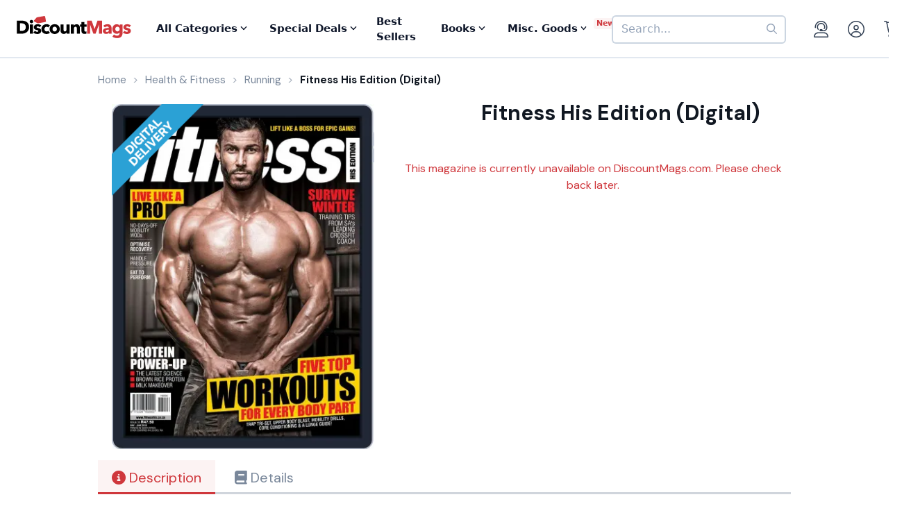

--- FILE ---
content_type: text/html; charset=utf-8
request_url: https://www.google.com/recaptcha/api2/aframe
body_size: -86
content:
<!DOCTYPE HTML><html><head><meta http-equiv="content-type" content="text/html; charset=UTF-8"></head><body><script nonce="NIiIm-GT-7NpgVivXyDm3A">/** Anti-fraud and anti-abuse applications only. See google.com/recaptcha */ try{var clients={'sodar':'https://pagead2.googlesyndication.com/pagead/sodar?'};window.addEventListener("message",function(a){try{if(a.source===window.parent){var b=JSON.parse(a.data);var c=clients[b['id']];if(c){var d=document.createElement('img');d.src=c+b['params']+'&rc='+(localStorage.getItem("rc::a")?sessionStorage.getItem("rc::b"):"");window.document.body.appendChild(d);sessionStorage.setItem("rc::e",parseInt(sessionStorage.getItem("rc::e")||0)+1);localStorage.setItem("rc::h",'1769249818474');}}}catch(b){}});window.parent.postMessage("_grecaptcha_ready", "*");}catch(b){}</script></body></html>